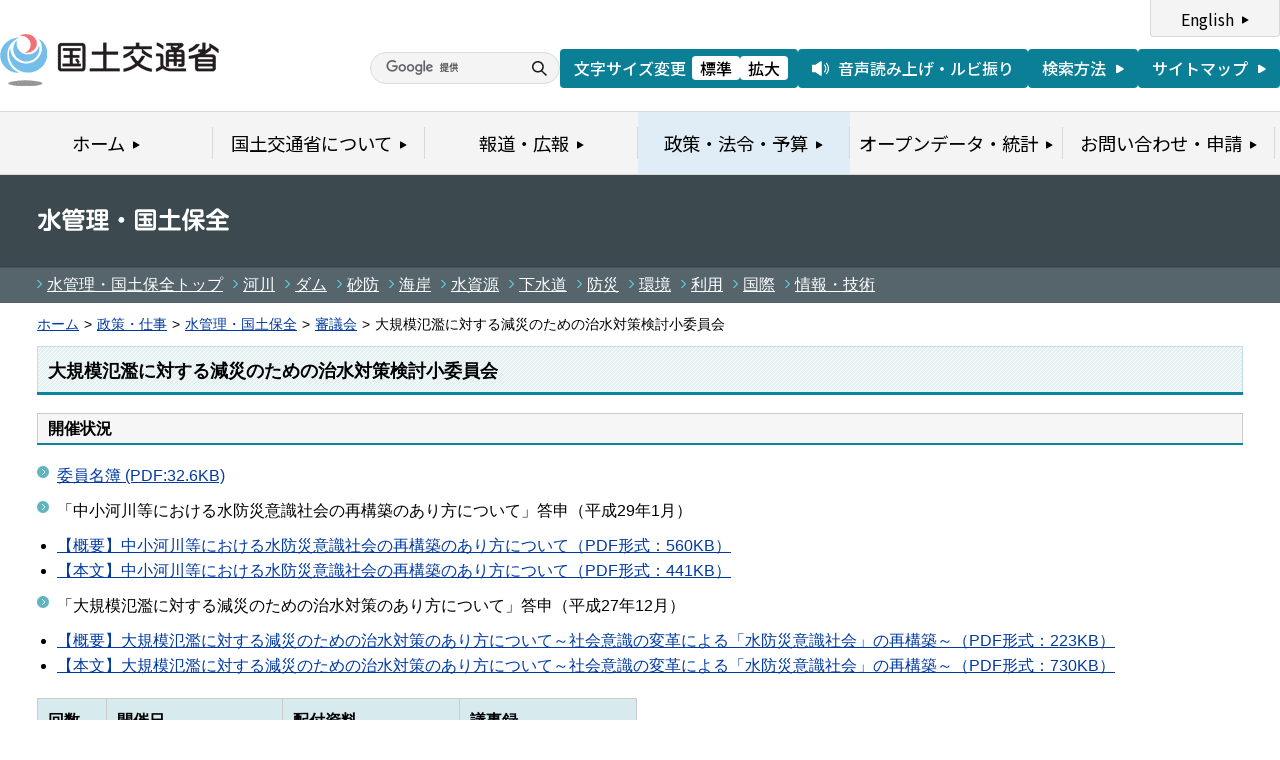

--- FILE ---
content_type: text/html
request_url: https://www.mlit.go.jp/river/shinngikai_blog/shaseishin/kasenbunkakai/shouiinkai/daikibohanran/index.html
body_size: 2495
content:
<?xml version="1.0" encoding="UTF-8"?>
<!DOCTYPE html PUBLIC "-//W3C//DTD XHTML 1.0 Transitional//EN" "http://www.w3.org/TR/xhtml1/DTD/xhtml1-transitional.dtd">
<html xmlns="http://www.w3.org/1999/xhtml" xml:lang="ja" lang="ja" dir="ltr">
<head>
<meta http-equiv="Content-Type" content="text/html; charset=UTF-8" />
<meta http-equiv="Content-Script-Type" content="text/javascript" />
<meta http-equiv="Content-Style-Type" content="text/css" />
<title>大規模氾濫に対する減災のための治水対策検討小委員会 - 国土交通省水管理・国土保全局</title>
<meta name="keywords" content="国土交通省,国土交通省水管理,国土保全局,大規模氾濫に対する減災のための治水対策検討小委員会,審議会等" />
<meta name="description" content="平成27年9月に発生した関東・東北豪雨や、平成28年8月に北海道や東北地方の台風による豪雨を受けた提言。" />
<meta name="copyright" content="(C) Copyright MLIT Japan. All Rights Reserved. " />
<link rel="stylesheet" type="text/css" href="https://www.mlit.go.jp/com/13_import.css" media="all" />
<link rel="stylesheet" type="text/css" href="https://www.mlit.go.jp/aly.css" media="all" />
<!--
<link rel="stylesheet" type="text/css" href="https://www.mlit.go.jp/com/13_print.css" media="print">
<link rel="stylesheet" type="text/css" href="https://www.mlit.go.jp/com/13_kaiken_style.css" media="all" />
<link rel="stylesheet" type="text/css" href="https://www.mlit.go.jp/com/13_press_style.css" media="all" />
-->
<script type="text/javascript" src="https://www.mlit.go.jp/com/13_jquery.js"></script>
<script type="text/javascript" src="https://www.mlit.go.jp/com/13_common.js"></script>
<script type="text/javascript" src="https://www.mlit.go.jp/com/13_flatheights.js"></script>
<script type="text/javascript" src="https://www.mlit.go.jp/com/13_header.js"></script>
<script type="text/javascript" src="https://www.mlit.go.jp/com/13_footer.js"></script>
<script type="text/javascript" src="https://www.mlit.go.jp/com/13_bukyokuImageChange.js"></script>
<script type="text/javascript" src="https://www.mlit.go.jp/com/13_minmax.js"></script>
<script>
  (function(i,s,o,g,r,a,m){i['GoogleAnalyticsObject']=r;i[r]=i[r]||function(){
  (i[r].q=i[r].q||[]).push(arguments)},i[r].l=1*new Date();a=s.createElement(o),
  m=s.getElementsByTagName(o)[0];a.async=1;a.src=g;m.parentNode.insertBefore(a,m)
  })(window,document,'script','https://www.google-analytics.com/analytics.js','ga');
  ga('create', 'UA-99871250-1', 'auto');
  ga('send', 'pageview');
</script>
<script>
(function(i,s,o,g,r,a,m){i['GoogleAnalyticsObject']=r;i[r]=i[r]||function(){
(i[r].q=i[r].q||[]).push(arguments)},i[r].l=1*new Date();a=s.createElement(o),
m=s.getElementsByTagName(o)[0];a.async=1;a.src=g;m.parentNode.insertBefore(a,m)
})(window,document,'script','//www.google-analytics.com/analytics.js','ga');
ga('create', 'UA-45954988-1', 'mlit.go.jp');
ga('send', 'pageview');
</script>
</head>
<body id="g04" class="lDef" onload="javascript:bukyokuImageChange('','','','/common/000000030.gif');">
<!-- wrapper start --><div id="wrapper">
<!-- #header start -->
<script type="text/javascript">header();</script>
<!-- #header end -->
<!-- .pageTitle01 start --><div class="pageTitle01" id="bukyoku">
<h1><img src="https://www.mlit.go.jp/river/common/img/ttl_mizukanri.gif" alt="水管理・国土保全" /></h1>
<!-- .pageTitle01 end --></div>
<!-- .subMenuWrap start --><div class="subMenuWrap">
<div class="subMenuList">
<ul>
<li><a href='https://www.mlit.go.jp/mizukokudo/index.html'>水管理・国土保全トップ</a></li><li><a href='https://www.mlit.go.jp/river/kasen/index.html'>河川</a></li><li><a href='https://www.mlit.go.jp/river/dam/index.html'>ダム</a></li><li><a href='https://www.mlit.go.jp/mizukokudo/sabo/index.html'>砂防</a></li><li><a href='https://www.mlit.go.jp/river/kaigan/index.html'>海岸</a></li><li><a href='https://www.mlit.go.jp/mizukokudo/mizsei/index.html'>水資源</a></li><li><a href='https://www.mlit.go.jp/mizukokudo/sewerage/index.html'>下水道</a></li><li><a href='https://www.mlit.go.jp/river/bousai/index.html'>防災</a></li><li><a href='https://www.mlit.go.jp/river/kankyo/index.html'>環境</a></li><li><a href='https://www.mlit.go.jp/river/riyou/index.html'>利用</a></li><li><a href='https://www.mlit.go.jp/river/kokusai/index.html'>国際</a></li><li><a href='https://www.mlit.go.jp/river/gijutsu/index.html'>情報・技術</a></li>
</ul>
<!-- /subMenuList --></div>
<!-- .subMenuWrap end --></div>
<!-- #breadcrumb start --><div id="breadcrumb">
<ul>
<li class="home"><a href="https://www.mlit.go.jp/index.html">ホーム</a></li>
<li><span class="arrow">&gt;</span><a href="https://www.mlit.go.jp/policy/index.html">政策・仕事</a></li>
<li><span class="arrow">&gt;</span><a href="https://www.mlit.go.jp/mizukokudo/index.html">水管理・国土保全</a></li>
<li><span class="arrow">&gt;</span><a href="https://www.mlit.go.jp/river/shinngikai_blog/shaseishin/kasenbunkakai/index.html">審議会</a></li>
<li><span class="arrow">&gt;</span>大規模氾濫に対する減災のための治水対策検討小委員会</li>
</ul>
<!-- #breadcrumb end --></div>
<div id="contents">
<!-- 中コンテンツ -->
<!-- .section start --><div class="section">

		<div class="titleType01">
		<div class="titleInner">
		<h2 class="title">大規模氾濫に対する減災のための治水対策検討小委員会</h2>
		<!-- /titleInner --></div>
		<!-- /titleType01 --></div>

		<!-- /部局 -->
		<div id="innerL">
			<div class="titleType08">
			<div class="titleInner">
			<h2 class="title">開催状況</h2>
			<!-- /titleInner --></div>
			<!-- /titleType08 --></div>
			<div class="innerM">
				<div class="innerS mb20">
					<ul class="itemList">
						<li><a href="1/pdf/daikibo1_02_meibo_1511.pdf" target="_blank">委員名簿 (PDF:32.6KB)</a></li>		
					</ul>
					<ul class="itemList">
						<li>「中小河川等における水防災意識社会の再構築のあり方について」答申（平成29年1月）</li>		
					</ul>
					<ul>
						<li><a href="pdf/1701_01_toshingaiyou.pdf" target="_blank">【概要】中小河川等における水防災意識社会の再構築のあり方について（PDF形式：560KB）</a></li>		
						<li><a href="pdf/1701_02_toushinhonbun.pdf" target="_blank">【本文】中小河川等における水防災意識社会の再構築のあり方について（PDF形式：441KB）</a></li>		
					</ul>
					<ul class="itemList pt10">
						<li>「大規模氾濫に対する減災のための治水対策のあり方について」答申（平成27年12月）</li>		
					</ul>
					<ul>
						<li><a href="pdf/1512_01_toshingaiyou.pdf" target="_blank">【概要】大規模氾濫に対する減災のための治水対策のあり方について～社会意識の変革による「水防災意識社会」の再構築～（PDF形式：223KB）</a></li>		
						<li><a href="pdf/1512_02_toushinhonbun.pdf" target="_blank">【本文】大規模氾濫に対する減災のための治水対策のあり方について～社会意識の変革による「水防災意識社会」の再構築～（PDF形式：730KB）</a></li>		
					</ul>
				</div><!-- /innerS -->
				<div class="innerS">
					<table cellspacing="1" cellpadding="4" border="0" class="table_basic" style="width: 600px;">
						<tbody>
							<tr>
								<th width="10%">回数</th>
								<th width="25%">開催日</th>
								<th width="25%">配付資料</th>
								<th width="25%">議事録</th>
							</tr>
							<tr>
								<td>第1回</td>
								<td>平成27年10月30日</td>
								<td><a href="1/index.html">第1回配布資料</a></td>
								<td><a href="1/pdf/dai01kai_gijiroku.pdf" target="_blank">第1回議事録</a></td>
							</tr>
							<tr>
								<td>第2回</td>
								<td>平成27年11月30日</td>
								<td><a href="2/index.html">第2回配布資料</a></td>
								<td><a href="2/pdf/dai02kai_gijiroku.pdf" target="_blank">第2回議事録</a></td>
							</tr>
							<tr>
								<td>第3回</td>
								<td>平成28年11月22日</td>
								<td><a href="3/index.html">第3回配布資料</a></td>
								<td><a href="3/pdf/dai03kai_gijiroku.pdf" target="_blank">第3回議事録</a></td>
							</tr>
							<tr>
								<td>第4回</td>
								<td>平成28年12月20日</td>
								<td><a href="4/index.html">第4回配布資料</a></td>
								<td><a href="4/pdf/dai04kai_gijiroku.pdf" target="_blank">第4回議事録</a></td>
							</tr>
						</tbody>
					</table>
				</div><!-- /innerS -->
			</div><!-- /innerM -->
		</div><!-- /innerL -->
	</div>
<!-- .section end --></div>
<!-- /中コンテンツ -->
<!-- #contents end -->
</div>
<div id="pageTopWrap">
<p class="pageTop"><a href="#wrapper"><img src="https://www.mlit.go.jp/common/000235489.gif" width="296" height="28" alt="ページの先頭に戻る" /></a></p>
<!-- /pageTopWrap --></div>
<!-- wrapper end --></div>
<!-- #footer start -->
<script type="text/javascript">footer();</script>
<!-- #footer end -->
</body>
</html>


--- FILE ---
content_type: text/css
request_url: https://www.mlit.go.jp/com/13_import.css
body_size: 575
content:
@charset "utf-8";
/*
 * import.css
 *
 *  version --- 3.4
 *  updated --- 2011/07/12
 */


@import "./13_cmn_layout.css"; /* 13_cmn_layout.css */
@import "./13_cmn_style.css"; /* 13_cmn_style.css */


/* ipad
@import "ipad/portrait.css" screen and (min-device-width: 481px/) and (max-device-width: 1024px) and (orientation:portrait);
@import "ipad/landscape.css" screen and (min-device-width: 481px/) and (max-device-width: 1024px);
*/

/* iphone
@import "iphone/layout.css" screen and (max-device-width: 480px/);
@import "iphone/portrait.css" screen and (max-device-width: 320px/) and (orientation:portrait);
@import "iphone/landscape.css" screen and (max-device-width: 480px/) and (orientation:landscape);
*/


--- FILE ---
content_type: text/css
request_url: https://www.mlit.go.jp/com/sp_headfoot.css
body_size: 3457
content:
@charset "UTF-8";
/*
 * sp_headfoot.css
 *
 *  version --- 1.0
 *  updated --- 2025/01/31
 */

@import url('https://fonts.googleapis.com/css2?family=Noto+Sans+JP:wght@100..900&display=swap');

/* root
---------------------------------------------------------- */
:root {

--svg-icon01: url('data:image/svg+xml;utf8,<svg width="15" height="15" viewBox="0 0 15 15" fill="none" xmlns="http://www.w3.org/2000/svg"><path d="M10.4716 9.50495C11.3888 8.46535 11.8474 7.12871 11.8474 5.79208C11.8474 2.59901 9.17219 0 5.88549 0C2.59879 0 0 2.59901 0 5.79208C0 8.98515 2.67522 11.5842 5.96193 11.5842C7.18489 11.5842 8.33141 11.2129 9.32506 10.5446L13.9112 15L14.9812 13.9604L10.4716 9.50495ZM10.3187 5.79208C10.3187 8.16832 8.33141 10.099 5.88549 10.099C3.43957 10.099 1.45226 8.16832 1.45226 5.79208C1.45226 3.41584 3.43957 1.48515 5.88549 1.48515C8.33141 1.48515 10.3187 3.41584 10.3187 5.79208Z" fill="%231A1A1A"/></svg>');
--svg-icon02: url('data:image/svg+xml;utf8,<svg width="17" height="15" viewBox="0 0 17 15" fill="none" xmlns="http://www.w3.org/2000/svg"><path d="M14.3704 13.2487C14.2312 13.2487 14.0913 13.198 13.9817 13.0958C13.7532 12.8824 13.742 12.5258 13.9568 12.2987C16.5015 9.60791 16.5018 5.39208 13.9568 2.701C13.742 2.47392 13.7532 2.11725 13.9817 1.90389C14.21 1.69053 14.5693 1.70162 14.7841 1.9287C17.7383 5.05263 17.7383 9.94678 14.7841 13.0707C14.6724 13.1889 14.5214 13.2485 14.3704 13.2485V13.2487Z" fill="white"/><path d="M12.5672 11.4572C12.4388 11.4572 12.3098 11.4143 12.2038 11.3262C11.9631 11.1265 11.9308 10.771 12.1318 10.532C13.6077 8.77519 13.6077 6.2248 12.1318 4.46771C11.9308 4.22867 11.9631 3.87316 12.2038 3.67352C12.4444 3.47388 12.8022 3.50599 13.0031 3.74503C14.8308 5.92066 14.8308 9.07874 13.0031 11.2544C12.8909 11.3881 12.7296 11.4569 12.5672 11.4569V11.4572Z" fill="white"/><path d="M8.78027 0.102687L3.61499 3.66676H0.633101C0.2835 3.66676 0 4.00563 0 4.4233V10.5775C0 10.9954 0.2835 11.334 0.633101 11.334H3.61499L8.78027 14.8978C9.20243 15.1891 9.72977 14.8251 9.72977 14.2425V0.757944C9.72977 0.175655 9.20214 -0.188312 8.78027 0.102687Z" fill="white"/><defs><clipPath id="clip0_13_1816"><rect width="17" height="15" fill="white"/></clipPath></defs></svg>');
--svg-icon03: url('data:image/svg+xml;utf8,<svg width="8" height="10" viewBox="0 0 8 10" fill="none" xmlns="http://www.w3.org/2000/svg"><path d="M7.16016 4.13397C7.82682 4.51887 7.82682 5.48112 7.16016 5.86602L1.4999 9.13397C0.833235 9.51887 -9.76698e-05 9.03775 -9.76362e-05 8.26795L-9.73505e-05 1.73205C-9.73168e-05 0.96225 0.833236 0.481125 1.4999 0.866025L7.16016 4.13397Z" fill="white"/></svg>');
--svg-icon04: url('data:image/svg+xml;utf8,<svg width="7" height="8" viewBox="0 0 7 8" fill="none" xmlns="http://www.w3.org/2000/svg"><path d="M6.17773 3.56699C6.51107 3.75944 6.51107 4.24056 6.17773 4.43301L0.749531 7.56699C0.416198 7.75944 -0.000468583 7.51887 -0.000468566 7.13397L-0.000468292 0.866025C-0.000468275 0.481125 0.416198 0.240562 0.749532 0.433012L6.17773 3.56699Z" fill="black"/></svg>');
--svg-icon05: url('data:image/svg+xml;utf8,<svg width="7" height="8" viewBox="0 0 7 8" fill="none" xmlns="http://www.w3.org/2000/svg"><path d="M6.17773 3.56699C6.51107 3.75944 6.51107 4.24056 6.17773 4.43301L0.749531 7.56699C0.416198 7.75944 -0.000468583 7.51887 -0.000468566 7.13397L-0.000468292 0.866025C-0.000468275 0.481125 0.416198 0.240562 0.749532 0.433012L6.17773 3.56699Z" fill="%2300118F"/></svg>');
--svg-icon06: url('data:image/svg+xml;utf8,<svg width="16" height="16" viewBox="0 0 16 16" fill="none" xmlns="http://www.w3.org/2000/svg"><circle cx="8" cy="8" r="8" fill="%235EB5C0"/><path d="M7.12584 5.07348C7.50685 4.38767 8.49315 4.38767 8.87416 5.07348L11.1746 9.21436C11.5449 9.88089 11.063 10.7 10.3005 10.7H5.69951C4.93703 10.7 4.45506 9.88089 4.82536 9.21436L7.12584 5.07348Z" fill="white"/></svg>');

--svg-menu: url('data:image/svg+xml;utf8,<svg width="27" height="18" viewBox="0 0 27 18" fill="none" xmlns="http://www.w3.org/2000/svg"><path d="M0 1H27" stroke="black" stroke-width="2"/><path d="M0 9H27" stroke="black" stroke-width="2"/><path d="M0 17H27" stroke="black" stroke-width="2"/></svg>');
--svg-close: url('data:image/svg+xml;utf8,<svg width="21" height="21" viewBox="0 0 21 21" fill="none" xmlns="http://www.w3.org/2000/svg"><path d="M0.953125 1L20.045 20.0919" stroke="black" stroke-width="2"/><path d="M20.0449 1L0.953039 20.0919" stroke="black" stroke-width="2"/></svg>');
--svg-plus: url('data:image/svg+xml;utf8,<svg width="12" height="13" viewBox="0 0 12 13" fill="none" xmlns="http://www.w3.org/2000/svg"><path d="M0 6.5H12" stroke="%2300118F" stroke-width="1.5"/><path d="M6 0.5L6 12.5" stroke="%2300118F" stroke-width="1.5"/></svg>');
--svg-minus: url('data:image/svg+xml;utf8,<svg width="12" height="3" viewBox="0 0 12 3" fill="none" xmlns="http://www.w3.org/2000/svg"><path d="M0 1.5H12" stroke="%2300118F" stroke-width="1.5"/></svg>');



}
.header a,
.header a:hover,
.header a:active,
.header a:focus,
.header a:visited,
.gnav__list > ul > li > a,
.gnav__list > ul > li > a:hover,
.gnav__list > ul > li > a:active,
.gnav__list > ul > li > a:focus,
.gnav__list > ul > li > a:visited,
.gnav__list ul li .sub-nav ul li a,
.gnav__list ul li .sub-nav ul li a:hover,
.gnav__list ul li .sub-nav ul li a:active,
.gnav__list ul li .sub-nav ul li a:focus,
.gnav__list ul li .sub-nav ul li a:visited,
.header-menu-sp a,
.header-menu-sp a:hover,
.header-menu-sp a:active,
.header-menu-sp a:focus,
.header-menu-sp a:visited {
  color: #00118F;
}

/* layout
---------------------------------------------------------- */
.u-hidden {
	border: 0 !important;
	clip: rect(0, 0, 0, 0) !important;
	height: 1px !important;
	margin: -1px !important;
	overflow: hidden !important;
	padding: 0 !important;
	position: absolute !important;
	white-space: nowrap !important;
	width: 1px !important;
}
.u-container {
	max-width: 1280px;
	margin-inline: auto;
	padding-inline: 15px;
}


/* header
---------------------------------------------------------- */
.header {
	font-family: "Noto Sans JP", serif;
	font-optical-sizing: auto;
}
.header .u-container {
	padding-inline: 0;
}
.header__content {
	display: flex;
	align-items: center;
	justify-content: space-between;
	min-height: 48px;
}
.header-logo {
	padding-left: 10px;
}
.header-logo img {
	width: 120px;
}
.header-menu {
	display: flex;
	flex-wrap: wrap;
	align-items: center;
	column-gap: 20px;
}
.header-search {
	position: absolute;
	top: 42px;
	left: 15px;
	right: 15px;
	z-index: 10;
	padding: 24px;
	border-radius: 4px;
	background: #fff;
	box-shadow: 0 0 20px rgba(0, 0, 0, 0.1);
	opacity: 0;
  visibility: hidden;
  transition: 0.2s;
}
.header-search.is-open {
	opacity: 1;
  visibility: visible;
	z-index: 10;
}
.header-search .search-box {
	display: flex;
	align-items: center;
	justify-content: space-between;
	width: 100%;
	border-radius: 30px;
	border: 1px solid #DCDCDC;
	background: #F4F4F4;
	box-sizing: border-box;
}
.header-search .search-box #___gcse_0 {
	width: 100%;
}
.header-search .search-box .gsc-search-box {
	margin: 0;
}
.header-search .search-box .gsc-input-box {
	height: 100%;
	padding: 0;
	border-radius: 30px 0 0 30px;
	border: none;
	background-color: transparent;
}
.header-search .search-box table.gsc-search-box td.gsc-input {
	padding-right: 0;
}
.header-search .search-box table.gsc-search-box td {
	padding: 0;
}
.header-search .search-box input.gsc-input {
	min-height: 30px;
	padding: 0 0 0 15px !important;
	border-radius: 30px 0 0 30px;
	background-color: transparent !important;
	background-position: 15px center !important;
	box-sizing: border-box;
}
.header-search .search-box .gsc-search-button-v2 {
	width: 40px;
	min-height: 30px;
	height: 100%;
	margin-left: 0;
	padding: 0;
	cursor: pointer;
	border-radius: 0 30px 30px 0;
	border: none;
	background: var(--svg-icon01) no-repeat center center / 15px auto;
	box-sizing: border-box;
}
.header-search .search-box .gsc-search-button-v2 svg {
	display: none;
}
.header-search .search-box .gsc-search-button-v2:hover {
	border: none;
	background-color: transparent;
}

.header-fontsize,
.header-read,
.header-sitemap {
	display: none;
}
.header-btn {
	display: flex;
	align-items: center;
	padding: 0 6px 0 0;
}
.header-btn .btn-search {
	width: 23px;
	height: 23px;
	padding: 0;
	cursor: pointer;
	border-radius: 50%;
	border: 1px solid #DCDCDC;
	background: var(--svg-icon01) no-repeat center center / 11px auto #F4F4F4;
}
.header-btn .btn-menu {
	width: 48px;
	height: 48px;
	margin: 0 0 0 6px;
	padding: 0;
	cursor: pointer;
	border: none;
	background: var(--svg-menu) no-repeat center center / 27px auto;
}
.header-btn .btn-menu.is-open {
	background-image: var(--svg-close);
	background-size: 19px auto;
}

/* gnav
---------------------------------------------------------- */
.gnav {
	position: absolute;
	top: 48px;
	left: 0;
	right: 0;
	z-index: -1;
	font-family: "Noto Sans JP", serif;
	font-optical-sizing: auto;
	border-top: 1px solid #DCDCDC;
	background-color: #F4F4F4;
	opacity: 0;
  visibility: hidden;
  transition: 0.2s;
}
.gnav.is-open {
	opacity: 1;
  visibility: visible;
	z-index: 10;
}
.gnav .u-container {
	padding-inline: 0;
}
.gnav__list > ul > li {
	position: relative;
}
.gnav__list > ul > li > a {
	position: relative;
	display: flex;
	align-items: center;
	min-height: 52px;
	padding: 0 50px 0 15px;
	font-size: 115%;
	font-weight: 500;
	text-decoration: none;
}
.gnav__list > ul > li > a:link {
	color: #00118F;
}
.gnav__list > ul > li.is-open > a {
	background-color: #E1EDF6;
}
.gnav__list > ul > li > a:before {
	content: "";
	position: absolute;
	left: 15px;
	right: 15px;
	bottom: 0;
	display: block;
	height: 1px;
	background-color: #DCDCDC;
}
.gnav__list ul li .arw {
	position: absolute;
	top: 0;
	right: 0;
	z-index: -1;
	width: 52px;
	height: 52px;
	background: var(--svg-icon05) no-repeat center center / 7px auto;
}
.gnav__list ul li .acd {
	position: absolute;
	top: 0;
	right: 0;
	width: 52px;
	height: 52px;
	background: var(--svg-plus) no-repeat center center / 12px auto;
}
.gnav__list ul li .acd.is-open {
	background-image: var(--svg-minus);
}

.gnav__list ul li .sub-nav {
	position: relative;
	z-index: -1;
	height: 0;
	opacity: 0;
  visibility: hidden;
  transition: 0.2s;
}
.gnav__list > ul > li.is-open .sub-nav {
	height: auto;
	opacity: 1;
  visibility: visible;
	z-index: 10;
}
.gnav__list ul li .sub-nav p {
	display: none;
}
.gnav__list ul li .sub-nav ul li a {
	position: relative;
	display: flex;
	align-items: center;
	min-height: 50px;
	padding: 0 50px 0 30px;
	text-decoration: none;
	background: var(--svg-icon05) no-repeat right 39px center / 7px auto;
}
.gnav__list ul li .sub-nav ul li a:link {
	color: #00118F;
}
.gnav__list ul li .sub-nav ul li a:before {
	content: "";
	position: absolute;
	left: 30px;
	right: 30px;
	bottom: 0;
	display: block;
	height: 1px;
	background-color: #DCDCDC;
}

/* pagetop
---------------------------------------------------------- */
.pagetop__btn a {
	position: fixed;
	right: 15px;
	bottom: 15px;
	z-index: 2;
	display: flex;
	align-items: center;
	justify-content: center;
	width: fit-content;
	min-height: 24px;
	margin-left: auto;
	padding: 3px 10px 3px 29px;
	color: #0B7F96;
	font-family: "Noto Sans JP", serif;
	font-optical-sizing: auto;
	font-size: 92.3%;
	line-height: 1.3;
	text-align: left;
	text-decoration: none;
	border-radius: 8px;
	border: 1px solid #0B7F96;
	background: var(--svg-icon06) no-repeat 8px center / 16px auto #fff;
	box-sizing: border-box;
}


/* footer
---------------------------------------------------------- */
.footer {
	font-family: "Noto Sans JP", serif;
	font-optical-sizing: auto;
}
.footer__link {
	padding-block: 30px;
	background-color: #DEDEDE;
}
.footer__sns {
	display: grid;
	grid-template-columns: repeat(3, 1fr);
	column-gap: 25px;
	font-size: 107.69%;
	line-height: 1.5;
}
.footer__sns li a {
	display: flex;
	flex-direction: column-reverse;
	align-items: center;
}
.footer__sns li a .sns-icon {
	display: flex;
	align-items: center;
	justify-content: center;
	min-height: 36px;
}
.footer__sns li a .sns-text {
	display: flex;
	align-items: center;
	justify-content: center;
	min-height: 4em;
}
.footer__sns .sns-x img {
	width: 33px;
}
.footer__sns .sns-youtube img {
	width: 41px;
}
.footer__sns .sns-mail img {
	width: 42px;
}

.footer__main {
	background-color: #F4F4F4;
}
.footer__main a:link {
	color: #00118F;
}
.footer__content {
	display: flex;
	flex-direction: column-reverse;
}
.footer-group {
	padding-top: 45px;
	padding-bottom: 20px;
}
.footer-logo {
	margin: 0 0 15px 0;
}
.footer-logo img {
	width: 193px;
}
.footer-address {
	margin-bottom: 12px;
	font-size: 107.69%;
	font-weight: 500;
	line-height: 2.3;
	text-align: left;
}
.footer-nav {
	padding-top: 50px;
	padding-bottom: 30px;
	border-bottom: 1px solid #DCDCDC;
}
.footer-nav ul {
	text-align: left;
}
.footer-nav ul li {
	margin: 0 0 20px;
	font-size: 107.69%;
	font-weight: 500;
}

.footer__mlit {
	padding-bottom: 40px;
	text-align: center;
}
.footer__mlit img {
	width: 218px;
}

.footer__copyright p {
	padding: 13px 0 17px;
	font-size: 92.3%;
	font-weight: 500;
	text-align: center;
}

.menuList01 .pageTop {
  display: none;
}
.sp_hide {
	display: none;
}

.header-menu-sp {
	margin: 20px 15px 19px 15px;
	display: flex;
}
.header-menu-sp li {
	flex: 1;
}
.header-menu-sp a {
	display: block;
	font-size: 115%;
	border: 1px solid #d8d8d8;
	text-decoration: none;
	width: calc(100% - 26px);
	padding: 12px;
	text-align: center;
}
.header-menu-sp a:after {
	content: "";
	display: inline-block;
	width: 8px;
	height: 9px;
	margin-left: 10px;
	background: var(--svg-icon05) no-repeat 0 0 / 100% auto;
}
.header-lang-sp {
	margin-right: 20px;
}
.header-search_way {
	margin-top: 10px;
	text-align: right;
	font-size: 115%;
}

.header-search_way a:after {
	content: "";
	display: inline-block;
	width: 8px;
	height: 9px;
	margin-left: 10px;
	background: var(--svg-icon04) no-repeat 0 0 / 100% auto;
}

--- FILE ---
content_type: text/plain
request_url: https://www.google-analytics.com/j/collect?v=1&_v=j102&a=1438916500&t=pageview&_s=1&dl=https%3A%2F%2Fwww.mlit.go.jp%2Friver%2Fshinngikai_blog%2Fshaseishin%2Fkasenbunkakai%2Fshouiinkai%2Fdaikibohanran%2Findex.html&ul=en-us%40posix&dt=%E5%A4%A7%E8%A6%8F%E6%A8%A1%E6%B0%BE%E6%BF%AB%E3%81%AB%E5%AF%BE%E3%81%99%E3%82%8B%E6%B8%9B%E7%81%BD%E3%81%AE%E3%81%9F%E3%82%81%E3%81%AE%E6%B2%BB%E6%B0%B4%E5%AF%BE%E7%AD%96%E6%A4%9C%E8%A8%8E%E5%B0%8F%E5%A7%94%E5%93%A1%E4%BC%9A%20-%20%E5%9B%BD%E5%9C%9F%E4%BA%A4%E9%80%9A%E7%9C%81%E6%B0%B4%E7%AE%A1%E7%90%86%E3%83%BB%E5%9B%BD%E5%9C%9F%E4%BF%9D%E5%85%A8%E5%B1%80&sr=1280x720&vp=1280x720&_u=IEBAAEABAAAAACAAI~&jid=963998147&gjid=617633424&cid=450461781.1769783475&tid=UA-99871250-1&_gid=90919548.1769783475&_r=1&_slc=1&z=338563296
body_size: -449
content:
2,cG-KT43NZGXMY